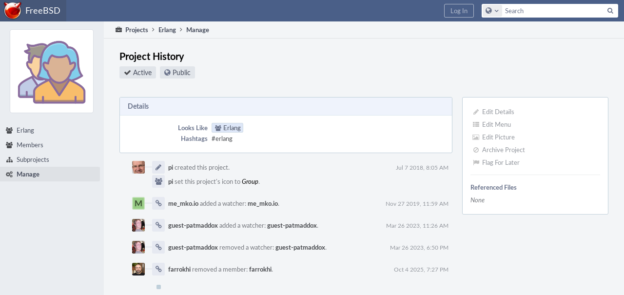

--- FILE ---
content_type: text/html; charset=UTF-8
request_url: https://reviews.freebsd.org/project/view/68/
body_size: 5187
content:
<!DOCTYPE html><html><head><meta charset="UTF-8" /><title>Erlang · Manage</title><meta name="viewport" content="width=device-width, initial-scale=1, user-scalable=no" /><link rel="mask-icon" color="#3D4B67" href="https://reviews.freebsd.org/res/phabricator/db699fe1/rsrc/favicons/mask-icon.svg" /><link rel="apple-touch-icon" sizes="76x76" href="https://reviews.freebsd.org/file/data/v3xq74uvxuouxhkx6iea/PHID-FILE-aph2srjcdlphpex3xxn2/favicon" /><link rel="apple-touch-icon" sizes="120x120" href="https://reviews.freebsd.org/file/data/4gcc2fzvylxn2mkwb5hb/PHID-FILE-pek7xbtqrh7zhyjogtc6/favicon" /><link rel="apple-touch-icon" sizes="152x152" href="https://reviews.freebsd.org/file/data/ekekhrf4no74u4yt66sq/PHID-FILE-z4jchoke7kpc7hzpaalg/favicon" /><link rel="icon" id="favicon" href="https://reviews.freebsd.org/file/data/qlge5ptgqas6r46gkigm/PHID-FILE-xrbh6ayr3mccyyz5tu5n/favicon" /><meta name="referrer" content="no-referrer" /><link rel="stylesheet" type="text/css" href="https://reviews.freebsd.org/res/defaultX/phabricator/fe8e07cf/rsrc/css/application/people/people-picture-menu-item.css" /><link rel="stylesheet" type="text/css" href="https://reviews.freebsd.org/res/defaultX/phabricator/567858b3/rsrc/css/application/project/project-view.css" /><link rel="stylesheet" type="text/css" href="https://reviews.freebsd.org/res/defaultX/phabricator/b816811e/core.pkg.css" /><script type="text/javascript" src="https://reviews.freebsd.org/res/defaultX/phabricator/98e6504a/rsrc/externals/javelin/core/init.js"></script></head><body class="device-desktop platform-mac phui-theme-blindigo"><div class="main-page-frame" id="main-page-frame"><div id="phabricator-standard-page" class="phabricator-standard-page"><div class="phabricator-main-menu phabricator-main-menu-background" id="UQ0_12"><a class=" phabricator-core-user-menu phabricator-core-user-mobile-menu" href="#" role="button" data-sigil="phui-dropdown-menu" data-meta="0_44"><span class="aural-only">Page Menu</span><span class="visual-only phui-icon-view phui-font-fa fa-bars" data-meta="0_45" aria-hidden="true"></span><span class="caret"></span></a><a class="phabricator-main-menu-search-button phabricator-expand-application-menu" data-sigil="jx-toggle-class" data-meta="0_43"><span class="phabricator-menu-button-icon phui-icon-view phui-font-fa fa-search" id="UQ0_23"></span></a><a class="phabricator-main-menu-brand" href="/"><span class="aural-only">Home</span><span class="phabricator-main-menu-eye" style="background-size: 40px 40px; background-position: 0 0; background-image: url(https://reviews.freebsd.org/file/data/rkm3nu7d4zgbvbgy3zlv/PHID-FILE-4dpidb6k3yukdmfziorp/logo)"></span><span class="phabricator-wordmark">FreeBSD</span></a><ul class="phui-list-view phabricator-search-menu"><li class="phui-list-item-view phui-list-item-type-link phabricator-main-menu-search"><div class="" data-sigil=""><form action="/search/" method="POST"><input type="hidden" name="__csrf__" value="B@idc6ly4698684da1970684e5" /><input type="hidden" name="__form__" value="1" /><div class="phabricator-main-menu-search-container"><input type="text" name="query" id="UQ0_24" autocomplete="off" autocorrect="off" autocapitalize="off" spellcheck="false" /><button id="UQ0_26" class="phui-icon-view phui-font-fa fa-search"><span class="aural-only">Search</span></button><button class="button dropdown has-icon phui-button-default phabricator-main-menu-search-dropdown" id="UQ0_27" data-sigil="global-search-dropdown" data-meta="0_46"><span class="aural-only">Configure Global Search</span><span class="visual-only phui-icon-view phui-font-fa fa-globe" data-sigil="global-search-dropdown-icon" data-meta="0_47" aria-hidden="true"></span><span class="caret"></span></button><input type="hidden" name="search:scope" value="all" data-sigil="global-search-dropdown-input" /><input type="hidden" id="UQ0_28" name="search:application" value="PhabricatorProjectApplication" data-sigil="global-search-dropdown-app" /><input type="hidden" name="search:primary" value="true" /><div id="UQ0_25" class="phabricator-main-menu-search-target"></div></div></form></div></li></ul><a class=" phabricator-core-login-button" href="https://reviews.freebsd.org/auth/start/?next=%2Fproject%2Fview%2F68%2F" role="button"><div class="phui-button-text">Log In</div></a></div><div id="phabricator-standard-page-body" class="phabricator-standard-page-body"><div class="phui-navigation-shell phui-profile-menu phui-basic-nav"><div class="phabricator-nav has-local-nav has-crumbs" id="UQ0_30"><div class="phabricator-nav-local phabricator-side-menu" id="UQ0_31"><ul class="phui-list-view "><li class="phui-list-item-view phui-list-item-type-link "><div class="" data-sigil=""><div class="people-menu-image-container"><img src="https://reviews.freebsd.org/file/data/ttu3zwinvugvmwxe32wy/PHID-FILE-6rzg7fmph4ypjhm7b4dn/projects_v3_people.png" class="people-menu-image" /></div></div></li><li class="phui-list-item-view phui-list-item-type-link phui-list-item-has-icon "><a href="/project/profile/68/" class="phui-list-item-href" data-sigil=""><span class="visual-only phui-icon-view phui-font-fa fa-users phui-list-item-icon" data-meta="0_48" aria-hidden="true"></span><span class="phui-list-item-name">Erlang</span></a></li><li class="phui-list-item-view phui-list-item-type-link phui-list-item-has-icon "><a href="/project/members/68/" class="phui-list-item-href" data-sigil=""><span class="visual-only phui-icon-view phui-font-fa fa-group phui-list-item-icon" data-meta="0_49" aria-hidden="true"></span><span class="phui-list-item-name">Members</span></a></li><li class="phui-list-item-view phui-list-item-type-link phui-list-item-has-icon "><a href="/project/subprojects/68/" class="phui-list-item-href" data-sigil=""><span class="visual-only phui-icon-view phui-font-fa fa-sitemap phui-list-item-icon" data-meta="0_50" aria-hidden="true"></span><span class="phui-list-item-name">Subprojects</span></a></li><li class="phui-list-item-view phui-list-item-type-link phui-list-item-has-icon phui-list-item-selected"><a href="/project/manage/68/" class="phui-list-item-href" data-sigil=""><span class="visual-only phui-icon-view phui-font-fa fa-gears phui-list-item-icon" data-meta="0_51" aria-hidden="true"></span><span class="phui-list-item-name">Manage</span></a></li></ul></div><div class="phabricator-nav-content plb" id="UQ0_29"><div class="phui-crumbs-view phui-crumbs-border"><a href="/project/" class="phui-crumb-view phui-crumb-has-icon"><span class="visual-only phui-icon-view phui-font-fa fa-briefcase" data-meta="0_52" aria-hidden="true"></span><span class="phui-crumb-name"> Projects</span> </a><span class="visual-only phui-icon-view phui-font-fa fa-angle-right phui-crumb-divider phui-crumb-view" data-meta="0_53" aria-hidden="true"></span><a href="/project/profile/68/" class="phui-crumb-view"><span class="phui-crumb-name"> Erlang</span> </a><span class="visual-only phui-icon-view phui-font-fa fa-angle-right phui-crumb-divider phui-crumb-view" data-meta="0_54" aria-hidden="true"></span><span class="phui-crumb-view phabricator-last-crumb"><span class="phui-crumb-name"> Manage</span> </span></div><div class="phui-two-column-view phui-side-column-right project-view-home project-view-people-home"><div class="phui-two-column-container"><div class="phui-two-column-header"><div class="phui-header-shell phui-header-tall "><h1 class="phui-header-view"><div class="phui-header-row"><div class="phui-header-col2"><span class="phui-header-header">Project History</span><div class="phui-header-subheader"><span class="phui-tag-view phui-tag-type-shade phui-tag-bluegrey phui-tag-shade phui-tag-icon-view "><span class="phui-tag-core "><span class="visual-only phui-icon-view phui-font-fa fa-check" data-meta="0_42" aria-hidden="true"></span>Active</span></span><span class="policy-header-callout"><span class="visual-only phui-icon-view phui-font-fa fa-globe bluegrey" data-meta="0_41" aria-hidden="true"></span><a class="policy-link" href="/policy/explain/PHID-PROJ-hp6cfsmhem7juyabqeos/view/" data-sigil="workflow">Public</a></span></div></div><div class="phui-header-col3"><div class="phui-header-action-links"><a class="button button-grey has-icon has-text phui-button-default phui-mobile-menu msl phui-header-action-link" href="#" role="button" data-sigil="phui-dropdown-menu" data-meta="0_38"><span class="visual-only phui-icon-view phui-font-fa fa-bars" data-meta="0_39" aria-hidden="true"></span><div class="phui-button-text">Actions</div></a></div></div></div></h1></div></div><div class="phui-two-column-content"><div class="phui-two-column-row grouped"><div class="phui-side-column"><div class=""><div class="phui-box phui-box-border phui-object-box mlt mll mlr phui-two-column-properties"><ul class="phabricator-action-list-view " id="UQ0_0"><li id="UQ0_3" class="phabricator-action-view phabricator-action-view-disabled phabricator-action-view-href action-has-icon" style=""><a href="/project/edit/68/" class="phabricator-action-view-item" data-sigil="workflow"><span class="visual-only phui-icon-view phui-font-fa fa-pencil grey phabricator-action-view-icon" data-meta="0_33" aria-hidden="true"></span>Edit Details</a></li><li id="UQ0_5" class="phabricator-action-view phabricator-action-view-disabled phabricator-action-view-href action-has-icon" style=""><a href="/project/68/item/configure/" class="phabricator-action-view-item" data-sigil="workflow"><span class="visual-only phui-icon-view phui-font-fa fa-th-list grey phabricator-action-view-icon" data-meta="0_34" aria-hidden="true"></span>Edit Menu</a></li><li id="UQ0_7" class="phabricator-action-view phabricator-action-view-disabled phabricator-action-view-href action-has-icon" style=""><a href="/project/picture/68/" class="phabricator-action-view-item" data-sigil="workflow"><span class="visual-only phui-icon-view phui-font-fa fa-picture-o grey phabricator-action-view-icon" data-meta="0_35" aria-hidden="true"></span>Edit Picture</a></li><li id="UQ0_9" class="phabricator-action-view phabricator-action-view-disabled phabricator-action-view-href action-has-icon" style=""><a href="/project/archive/68/" class="phabricator-action-view-item" data-sigil="workflow"><span class="visual-only phui-icon-view phui-font-fa fa-ban grey phabricator-action-view-icon" data-meta="0_36" aria-hidden="true"></span>Archive Project</a></li><li id="UQ0_11" class="phabricator-action-view phabricator-action-view-disabled phabricator-action-view-href action-has-icon" style=""><a href="/flag/edit/PHID-PROJ-hp6cfsmhem7juyabqeos/" class="phabricator-action-view-item" data-sigil="workflow"><span class="visual-only phui-icon-view phui-font-fa fa-flag grey phabricator-action-view-icon" data-meta="0_37" aria-hidden="true"></span>Flag For Later</a></li></ul><div class="phui-curtain-panel "><div class="phui-curtain-panel-header">Referenced Files</div><div class="phui-curtain-panel-body"><div class="phui-curtain-object-ref-list-view "><div class="phui-curtain-object-ref-list-view-empty">None</div></div></div></div></div></div></div><div class="phui-main-column"><div class="phui-box phui-box-border phui-object-box mlt mll mlr phui-box-blue-property "><div class="phui-header-shell "><h1 class="phui-header-view"><div class="phui-header-row"><div class="phui-header-col2"><span class="phui-header-header">Details</span></div><div class="phui-header-col3"></div></div></h1></div><div class="phui-property-list-section"><div class="phui-property-list-container grouped"><div class="phui-property-list-properties-wrap "><dl class="phui-property-list-properties"><dt class="phui-property-list-key">Looks Like </dt><dd class="phui-property-list-value"><a href="/tag/erlang/" class="phui-tag-view phui-tag-type-shade phui-tag-blue phui-tag-shade phui-tag-icon-view "><span class="phui-tag-core "><span class="visual-only phui-icon-view phui-font-fa fa-users" data-meta="0_0" aria-hidden="true"></span>Erlang</span></a> </dd><dt class="phui-property-list-key">Hashtags </dt><dd class="phui-property-list-value">#erlang </dd></dl></div></div></div></div><div class="phui-timeline-view" id="UQ0_1"><h3 class="aural-only">Event Timeline</h3><div class="phui-timeline-event-view phui-timeline-spacer"></div><div class="phui-timeline-shell" data-sigil="transaction anchor-container" data-meta="0_20"><div class="phui-timeline-event-view phui-timeline-minor-event"><div class="phui-timeline-content"><a style="background-image: url(https://reviews.freebsd.org/file/data/zpcd3n2jlye3l2im7f5w/PHID-FILE-nmhv6ez74kaguotf5mos/profile)" class="visual-only phui-timeline-image" href="/p/pi/" aria-hidden="true"></a><div class="phui-timeline-wedge" style=""></div><div class="phui-timeline-group"><a name="1133" id="1133" class="phabricator-anchor-view"></a><div class="phui-timeline-title phui-timeline-title-with-icon"><span class="phui-timeline-icon-fill"><span class="visual-only phui-icon-view phui-font-fa fa-pencil phui-timeline-icon" data-meta="0_18" aria-hidden="true"></span></span><a href="/p/pi/" class="phui-handle phui-link-person" data-sigil="hovercard" data-meta="0_2">pi</a> created this project.<span class="phui-timeline-extra"><a href="#1133" data-sigil="has-tooltip" data-meta="0_17"><span class="screen-only">Jul 7 2018, 8:05 AM</span><span class="print-only" aria-hidden="true">2018-07-07 08:05:43 (UTC+0)</span></a></span></div><div class="phui-timeline-title phui-timeline-title-with-icon"><span class="phui-timeline-icon-fill"><span class="visual-only phui-icon-view phui-font-fa fa-users phui-timeline-icon" data-meta="0_19" aria-hidden="true"></span></span><a href="/p/pi/" class="phui-handle phui-link-person" data-sigil="hovercard" data-meta="0_4">pi</a> set this project's icon to <span class="phui-timeline-value">Group</span>.</div></div></div></div></div><div class="phui-timeline-event-view phui-timeline-spacer"></div><div class="phui-timeline-shell" data-sigil="transaction anchor-container" data-meta="0_23"><div class="phui-timeline-event-view phui-timeline-minor-event"><div class="phui-timeline-content"><a style="background-image: url(https://reviews.freebsd.org/file/data/pcw5hiw2sosvm7kknpcd/PHID-FILE-zqzmdjcvll6v6di2s2l5/99cd86-alphanumeric_lato-dark_M.png-255%2C255%2C255%2C0.7.png)" class="visual-only phui-timeline-image" href="/p/me_mko.io/" aria-hidden="true"></a><div class="phui-timeline-wedge" style=""></div><div class="phui-timeline-group"><a name="1352" id="1352" class="phabricator-anchor-view"></a><div class="phui-timeline-title phui-timeline-title-with-icon"><span class="phui-timeline-icon-fill"><span class="visual-only phui-icon-view phui-font-fa fa-link phui-timeline-icon" data-meta="0_22" aria-hidden="true"></span></span><a href="/p/me_mko.io/" class="phui-handle phui-link-person" data-sigil="hovercard" data-meta="0_6">me_mko.io</a> added a watcher: <a href="/p/me_mko.io/" class="phui-handle phui-link-person" data-sigil="hovercard" data-meta="0_7">me_mko.io</a>.<span class="phui-timeline-extra"><a href="#1352" data-sigil="has-tooltip" data-meta="0_21"><span class="screen-only">Nov 27 2019, 11:59 AM</span><span class="print-only" aria-hidden="true">2019-11-27 11:59:59 (UTC+0)</span></a></span></div></div></div></div></div><div class="phui-timeline-event-view phui-timeline-spacer"></div><div class="phui-timeline-shell" data-sigil="transaction anchor-container" data-meta="0_26"><div class="phui-timeline-event-view phui-timeline-minor-event"><div class="phui-timeline-content"><a style="background-image: url(https://reviews.freebsd.org/file/data/yk5txrdsd7b3y2ly76by/PHID-FILE-lcaw7fkvi4e3mk2patbg/profile)" class="visual-only phui-timeline-image" href="/p/guest-patmaddox/" aria-hidden="true"></a><div class="phui-timeline-wedge" style=""></div><div class="phui-timeline-group"><a name="1922" id="1922" class="phabricator-anchor-view"></a><div class="phui-timeline-title phui-timeline-title-with-icon"><span class="phui-timeline-icon-fill"><span class="visual-only phui-icon-view phui-font-fa fa-link phui-timeline-icon" data-meta="0_25" aria-hidden="true"></span></span><a href="/p/guest-patmaddox/" class="phui-handle phui-link-person" data-sigil="hovercard" data-meta="0_9">guest-patmaddox</a> added a watcher: <a href="/p/guest-patmaddox/" class="phui-handle phui-link-person" data-sigil="hovercard" data-meta="0_10">guest-patmaddox</a>.<span class="phui-timeline-extra"><a href="#1922" data-sigil="has-tooltip" data-meta="0_24"><span class="screen-only">Mar 26 2023, 11:26 AM</span><span class="print-only" aria-hidden="true">2023-03-26 11:26:07 (UTC+0)</span></a></span></div></div></div></div></div><div class="phui-timeline-event-view phui-timeline-spacer"></div><div class="phui-timeline-shell" data-sigil="transaction anchor-container" data-meta="0_29"><div class="phui-timeline-event-view phui-timeline-minor-event"><div class="phui-timeline-content"><a style="background-image: url(https://reviews.freebsd.org/file/data/yk5txrdsd7b3y2ly76by/PHID-FILE-lcaw7fkvi4e3mk2patbg/profile)" class="visual-only phui-timeline-image" href="/p/guest-patmaddox/" aria-hidden="true"></a><div class="phui-timeline-wedge" style=""></div><div class="phui-timeline-group"><a name="1941" id="1941" class="phabricator-anchor-view"></a><div class="phui-timeline-title phui-timeline-title-with-icon"><span class="phui-timeline-icon-fill"><span class="visual-only phui-icon-view phui-font-fa fa-link phui-timeline-icon" data-meta="0_28" aria-hidden="true"></span></span><a href="/p/guest-patmaddox/" class="phui-handle phui-link-person" data-sigil="hovercard" data-meta="0_12">guest-patmaddox</a> removed a watcher: <a href="/p/guest-patmaddox/" class="phui-handle phui-link-person" data-sigil="hovercard" data-meta="0_13">guest-patmaddox</a>.<span class="phui-timeline-extra"><a href="#1941" data-sigil="has-tooltip" data-meta="0_27"><span class="screen-only">Mar 26 2023, 6:50 PM</span><span class="print-only" aria-hidden="true">2023-03-26 18:50:50 (UTC+0)</span></a></span></div></div></div></div></div><div class="phui-timeline-event-view phui-timeline-spacer"></div><div class="phui-timeline-shell" data-sigil="transaction anchor-container" data-meta="0_32"><div class="phui-timeline-event-view phui-timeline-minor-event"><div class="phui-timeline-content"><a style="background-image: url(https://reviews.freebsd.org/file/data/krrdrcis6l7vt2oe2mfs/PHID-FILE-r3gzpy4evd62muh3f65c/profile)" class="visual-only phui-timeline-image" href="/p/farrokhi/" aria-hidden="true"></a><div class="phui-timeline-wedge" style=""></div><div class="phui-timeline-group"><a name="2309" id="2309" class="phabricator-anchor-view"></a><div class="phui-timeline-title phui-timeline-title-with-icon"><span class="phui-timeline-icon-fill"><span class="visual-only phui-icon-view phui-font-fa fa-link phui-timeline-icon" data-meta="0_31" aria-hidden="true"></span></span><a href="/p/farrokhi/" class="phui-handle phui-link-person" data-sigil="hovercard" data-meta="0_15">farrokhi</a> removed a member: <a href="/p/farrokhi/" class="phui-handle phui-link-person" data-sigil="hovercard" data-meta="0_16">farrokhi</a>.<span class="phui-timeline-extra"><a href="#2309" data-sigil="has-tooltip" data-meta="0_30"><span class="screen-only">Oct 4 2025, 7:27 PM</span><span class="print-only" aria-hidden="true">2025-10-04 19:27:36 (UTC+0)</span></a></span></div></div></div></div></div><div class="phui-timeline-event-view phui-timeline-spacer"></div><div class="phui-timeline-event-view the-worlds-end"></div></div></div></div></div><div class="phui-two-column-content phui-two-column-footer"></div></div></div></div></div></div></div></div></div><script type="text/javascript" src="https://reviews.freebsd.org/res/defaultX/phabricator/d2de90d9/core.pkg.js"></script><data data-javelin-init-kind="merge" data-javelin-init-data="{&quot;block&quot;:0,&quot;data&quot;:[[],{&quot;hovercardSpec&quot;:{&quot;objectPHID&quot;:&quot;PHID-USER-3wy2zlgg3vrb6xdlj32o&quot;}},{&quot;hovercardSpec&quot;:{&quot;objectPHID&quot;:&quot;PHID-USER-3wy2zlgg3vrb6xdlj32o&quot;}},{&quot;hovercardSpec&quot;:{&quot;objectPHID&quot;:&quot;PHID-USER-3wy2zlgg3vrb6xdlj32o&quot;}},{&quot;hovercardSpec&quot;:{&quot;objectPHID&quot;:&quot;PHID-USER-3wy2zlgg3vrb6xdlj32o&quot;}},{&quot;hovercardSpec&quot;:{&quot;objectPHID&quot;:&quot;PHID-USER-m4tr34r3ab2c4ghnxuqs&quot;}},{&quot;hovercardSpec&quot;:{&quot;objectPHID&quot;:&quot;PHID-USER-m4tr34r3ab2c4ghnxuqs&quot;}},{&quot;hovercardSpec&quot;:{&quot;objectPHID&quot;:&quot;PHID-USER-m4tr34r3ab2c4ghnxuqs&quot;}},{&quot;hovercardSpec&quot;:{&quot;objectPHID&quot;:&quot;PHID-USER-pvnxxetqa65t644qchpb&quot;}},{&quot;hovercardSpec&quot;:{&quot;objectPHID&quot;:&quot;PHID-USER-pvnxxetqa65t644qchpb&quot;}},{&quot;hovercardSpec&quot;:{&quot;objectPHID&quot;:&quot;PHID-USER-pvnxxetqa65t644qchpb&quot;}},{&quot;hovercardSpec&quot;:{&quot;objectPHID&quot;:&quot;PHID-USER-pvnxxetqa65t644qchpb&quot;}},{&quot;hovercardSpec&quot;:{&quot;objectPHID&quot;:&quot;PHID-USER-pvnxxetqa65t644qchpb&quot;}},{&quot;hovercardSpec&quot;:{&quot;objectPHID&quot;:&quot;PHID-USER-pvnxxetqa65t644qchpb&quot;}},{&quot;hovercardSpec&quot;:{&quot;objectPHID&quot;:&quot;PHID-USER-odydowamvpays7n7qddl&quot;}},{&quot;hovercardSpec&quot;:{&quot;objectPHID&quot;:&quot;PHID-USER-odydowamvpays7n7qddl&quot;}},{&quot;hovercardSpec&quot;:{&quot;objectPHID&quot;:&quot;PHID-USER-odydowamvpays7n7qddl&quot;}},{&quot;tip&quot;:&quot;Via Web&quot;},[],[],{&quot;phid&quot;:&quot;PHID-XACT-PROJ-txgt2o6zxlb4egr&quot;,&quot;anchor&quot;:&quot;1133&quot;},{&quot;tip&quot;:&quot;Via Web&quot;},[],{&quot;phid&quot;:&quot;PHID-XACT-PROJ-aztwvaccakkq6rk&quot;,&quot;anchor&quot;:&quot;1352&quot;},{&quot;tip&quot;:&quot;Via Web&quot;},[],{&quot;phid&quot;:&quot;PHID-XACT-PROJ-tsskz4waasujjua&quot;,&quot;anchor&quot;:&quot;1922&quot;},{&quot;tip&quot;:&quot;Via Web&quot;},[],{&quot;phid&quot;:&quot;PHID-XACT-PROJ-l6bl2jliqyu72m2&quot;,&quot;anchor&quot;:&quot;1941&quot;},{&quot;tip&quot;:&quot;Via Web&quot;},[],{&quot;phid&quot;:&quot;PHID-XACT-PROJ-pz6vxsz5w3y572r&quot;,&quot;anchor&quot;:&quot;2309&quot;},[],[],[],[],[],{&quot;menuID&quot;:&quot;UQ0_0&quot;},[],[],[],[],{&quot;map&quot;:{&quot;UQ0_12&quot;:&quot;phabricator-search-menu-expanded&quot;,&quot;UQ0_23&quot;:&quot;menu-icon-selected&quot;}},{&quot;items&quot;:&quot;\u003cul class=\&quot;phabricator-action-list-view \&quot;\u003e\u003cli id=\&quot;UQ0_14\&quot; class=\&quot;phabricator-action-view phabricator-action-view-type-link\&quot; style=\&quot;\&quot;\u003e\u003cspan class=\&quot;phabricator-action-view-item\&quot;\u003e\u003c\/span\u003e\u003c\/li\u003e\u003cli id=\&quot;UQ0_16\&quot; class=\&quot;phabricator-action-view phabricator-action-view-href phabricator-action-view-type-link\&quot; style=\&quot;\&quot;\u003e\u003ca href=\&quot;\/project\/profile\/68\/\&quot; class=\&quot;phabricator-action-view-item\&quot;\u003eErlang\u003c\/a\u003e\u003c\/li\u003e\u003cli id=\&quot;UQ0_18\&quot; class=\&quot;phabricator-action-view phabricator-action-view-href phabricator-action-view-type-link\&quot; style=\&quot;\&quot;\u003e\u003ca href=\&quot;\/project\/members\/68\/\&quot; class=\&quot;phabricator-action-view-item\&quot;\u003eMembers\u003c\/a\u003e\u003c\/li\u003e\u003cli id=\&quot;UQ0_20\&quot; class=\&quot;phabricator-action-view phabricator-action-view-href phabricator-action-view-type-link\&quot; style=\&quot;\&quot;\u003e\u003ca href=\&quot;\/project\/subprojects\/68\/\&quot; class=\&quot;phabricator-action-view-item\&quot;\u003eSubprojects\u003c\/a\u003e\u003c\/li\u003e\u003cli id=\&quot;UQ0_22\&quot; class=\&quot;phabricator-action-view phabricator-action-view-href phabricator-action-view-type-link\&quot; style=\&quot;\&quot;\u003e\u003ca href=\&quot;\/project\/manage\/68\/\&quot; class=\&quot;phabricator-action-view-item\&quot;\u003eManage\u003c\/a\u003e\u003c\/li\u003e\u003c\/ul\u003e&quot;},[],{&quot;items&quot;:[{&quot;name&quot;:&quot;Search&quot;},{&quot;icon&quot;:&quot;fa-globe&quot;,&quot;name&quot;:&quot;All Documents&quot;,&quot;value&quot;:&quot;all&quot;},{&quot;icon&quot;:&quot;fa-briefcase&quot;,&quot;name&quot;:&quot;Current Application&quot;,&quot;value&quot;:&quot;application&quot;},{&quot;name&quot;:&quot;Saved Queries&quot;},{&quot;icon&quot;:&quot;fa-certificate&quot;,&quot;name&quot;:&quot;FF&quot;,&quot;value&quot;:&quot;rpke2WKtoMWI&quot;},{&quot;icon&quot;:&quot;fa-certificate&quot;,&quot;name&quot;:&quot;Open Documents&quot;,&quot;value&quot;:&quot;open&quot;},{&quot;icon&quot;:&quot;fa-certificate&quot;,&quot;name&quot;:&quot;Open Tasks&quot;,&quot;value&quot;:&quot;open-tasks&quot;},{&quot;name&quot;:&quot;More Options&quot;},{&quot;icon&quot;:&quot;fa-search-plus&quot;,&quot;name&quot;:&quot;Advanced Search&quot;,&quot;href&quot;:&quot;\/search\/query\/advanced\/&quot;},{&quot;icon&quot;:&quot;fa-book&quot;,&quot;name&quot;:&quot;User Guide: Search&quot;,&quot;href&quot;:&quot;https:\/\/secure.phabricator.com\/diviner\/find\/?name=Search%20User%20Guide&amp;type=article&amp;jump=1&quot;}],&quot;icon&quot;:&quot;fa-globe&quot;,&quot;value&quot;:&quot;all&quot;},[],[],[],[],[],[],[],[]]}"></data><data data-javelin-init-kind="behaviors" data-javelin-init-data="{&quot;refresh-csrf&quot;:[{&quot;tokenName&quot;:&quot;__csrf__&quot;,&quot;header&quot;:&quot;X-Phabricator-Csrf&quot;,&quot;viaHeader&quot;:&quot;X-Phabricator-Via&quot;,&quot;current&quot;:&quot;B@idc6ly4698684da1970684e5&quot;}],&quot;history-install&quot;:[]}"></data><data data-javelin-init-kind="behaviors" data-javelin-init-data="{&quot;phui-hovercards&quot;:[],&quot;phabricator-transaction-list&quot;:[],&quot;phabricator-show-older-transactions&quot;:[{&quot;timelineID&quot;:&quot;UQ0_1&quot;,&quot;viewData&quot;:[]}],&quot;phabricator-watch-anchor&quot;:[],&quot;phabricator-tooltips&quot;:[],&quot;phui-dropdown-menu&quot;:[],&quot;workflow&quot;:[],&quot;lightbox-attachments&quot;:[],&quot;aphront-form-disable-on-submit&quot;:[],&quot;toggle-class&quot;:[],&quot;phabricator-gesture&quot;:[],&quot;device&quot;:[],&quot;high-security-warning&quot;:[{&quot;show&quot;:false,&quot;uri&quot;:&quot;\/auth\/session\/downgrade\/&quot;,&quot;message&quot;:&quot;Your session is in high security mode. When you finish using it, click here to leave.&quot;}],&quot;phabricator-keyboard-shortcuts&quot;:[{&quot;helpURI&quot;:&quot;\/help\/keyboardshortcut\/&quot;,&quot;searchID&quot;:&quot;UQ0_24&quot;,&quot;pht&quot;:{&quot;\/&quot;:&quot;Give keyboard focus to the search box.&quot;,&quot;?&quot;:&quot;Show keyboard shortcut help for the current page.&quot;}}],&quot;phabricator-search-typeahead&quot;:[{&quot;id&quot;:&quot;UQ0_25&quot;,&quot;input&quot;:&quot;UQ0_24&quot;,&quot;button&quot;:&quot;UQ0_26&quot;,&quot;selectorID&quot;:&quot;UQ0_27&quot;,&quot;applicationID&quot;:&quot;UQ0_28&quot;,&quot;defaultApplicationIcon&quot;:&quot;fa-dot-circle-o&quot;,&quot;appScope&quot;:&quot;application&quot;,&quot;src&quot;:&quot;\/typeahead\/class\/PhabricatorSearchDatasource\/&quot;,&quot;limit&quot;:10,&quot;placeholder&quot;:&quot;Search&quot;,&quot;scopeUpdateURI&quot;:&quot;\/settings\/adjust\/?key=search-scope&quot;}],&quot;quicksand-blacklist&quot;:[{&quot;patterns&quot;:[&quot;\/conpherence\/.*&quot;,&quot;\/Z\\d+&quot;,&quot;\/phame\/live\/.*&quot;,&quot;\/file\/(data|download)\/.*&quot;,&quot;\/phortune\/.*&quot;,&quot;\/auth\/.*&quot;]}]}"></data></body></html>

--- FILE ---
content_type: text/css; charset=utf-8
request_url: https://reviews.freebsd.org/res/defaultX/phabricator/fe8e07cf/rsrc/css/application/people/people-picture-menu-item.css
body_size: 180
content:
.people-menu-image{width:160px;height:160px}.people-menu-image-container{background:#fff;padding:5px;border-radius:5px;border:1px solid rgba(71,87,120,.2);margin:4px 0px 16px 20px;display:inline-block}